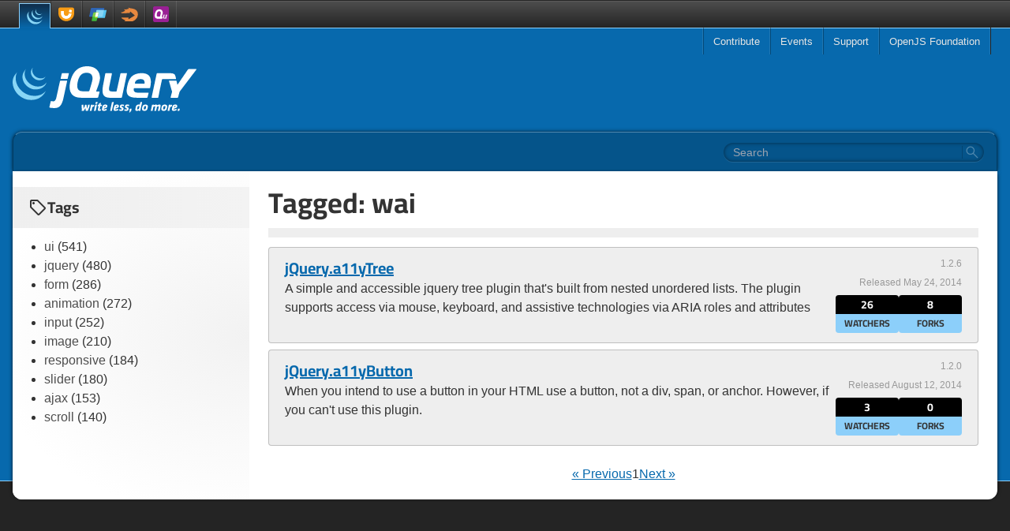

--- FILE ---
content_type: text/css
request_url: https://plugins.jquery.com/style.css?v=1727482701474
body_size: 6286
content:
code[class*=language-],pre[class*=language-]{color:#000;background:0 0;text-shadow:0 1px #fff;font-family:Consolas,Monaco,Andale Mono,Ubuntu Mono,monospace;font-size:1em;text-align:left;white-space:pre;word-spacing:normal;word-break:normal;word-wrap:normal;line-height:1.5;-moz-tab-size:4;-o-tab-size:4;tab-size:4;-webkit-hyphens:none;hyphens:none}code[class*=language-] ::-moz-selection,code[class*=language-]::-moz-selection,pre[class*=language-] ::-moz-selection,pre[class*=language-]::-moz-selection{text-shadow:none;background:#b3d4fc}code[class*=language-] ::selection,code[class*=language-]::selection,pre[class*=language-] ::selection,pre[class*=language-]::selection{text-shadow:none;background:#b3d4fc}@media print{code[class*=language-],pre[class*=language-]{text-shadow:none}}pre[class*=language-]{padding:1em;margin:.5em 0;overflow:auto}:not(pre)>code[class*=language-],pre[class*=language-]{background:#f5f2f0}:not(pre)>code[class*=language-]{padding:.1em;border-radius:.3em;white-space:normal}.token.cdata,.token.comment,.token.doctype,.token.prolog{color:#708090}.token.punctuation{color:#999}.token.namespace{opacity:.7}.token.boolean,.token.constant,.token.deleted,.token.number,.token.property,.token.symbol,.token.tag{color:#905}.token.attr-name,.token.builtin,.token.char,.token.inserted,.token.selector,.token.string{color:#690}.language-css .token.string,.style .token.string,.token.entity,.token.operator,.token.url{color:#9a6e3a;background:hsla(0,0%,100%,.5)}.token.atrule,.token.attr-value,.token.keyword{color:#07a}.token.class-name,.token.function{color:#dd4a68}.token.important,.token.regex,.token.variable{color:#e90}.token.bold,.token.important{font-weight:700}.token.italic{font-style:italic}.token.entity{cursor:help}.pagefind-ui__form{position:relative;width:100%}.pagefind-ui__form:after{content:"";position:absolute;right:.25rem;top:50%;display:flex;justify-content:center;align-items:center;width:24px;background:url(/img/search.svg) no-repeat 2px;height:16px;border-left:1px solid rgba(0,0,0,.6);transform:translateY(-50%);opacity:.3}.pagefind-ui__search-input{width:100%;height:24px;box-shadow:inset 0 0 5px rgba(0,0,0,.5),0 1px 0 hsla(0,0%,100%,.1);border-radius:1.5rem;background-color:transparent;padding:0 .75rem;font-size:.875rem;line-height:1.25rem;color:#fff}.pagefind-ui__search-clear{position:absolute;top:0;bottom:0;right:calc(24px + .5rem);display:block;width:24px;padding-left:24px;overflow:hidden;background-color:transparent}.pagefind-ui__search-clear:active,.pagefind-ui__search-clear:hover{background-color:rgba(0,0,0,.2)}.pagefind-ui__search-clear:after{content:"×";position:absolute;inset:0;text-align:center;font-size:1.5rem;line-height:21px;color:hsla(0,0%,100%,.3)}.pagefind-ui__hidden,.pagefind-ui__suppressed{display:none}.pagefind-ui__drawer{position:absolute;left:0;right:0;top:calc(100% + 2px);height:350px;overflow-wrap:break-word;background-color:#fff;padding:.75rem;font-size:.875rem;line-height:1.25rem;border:1px solid #5b5959;border-top:none;overflow-y:auto;border-radius:.25rem .25rem 1rem 1rem;box-shadow:0 2px 4px rgba(0,0,0,.2);z-index:10}.pagefind-ui__results-area{width:100%}.pagefind-ui__results{padding-left:1rem;list-style-type:decimal}.pagefind-ui__result{display:list-item;margin-bottom:.75rem;vertical-align:top}.pagefind-ui__result p{margin:.5rem 0 1rem}.pagefind-ui__result-link{color:#5b5959;text-decoration:none;font-weight:700}.pagefind-ui__result-link:active,.pagefind-ui__result-link:hover{text-decoration:underline}.pagefind-ui__result-thumb{display:flex;flex-direction:column}.pagefind-ui__result-thumb .pagefind-ui__result-image{max-width:150px}.pagefind-ui__message{font-size:1rem;line-height:1.5rem;font-weight:700;text-transform:uppercase}.pagefind-ui__button[type=button]{display:block;background-color:#0f67a1;margin-top:1.5rem;width:100%;border-radius:.5rem;padding:.5rem}.pagefind-ui__button:hover{background-color:#0e3a58}@media (min-width:1024px){.pagefind-ui__form{width:330px}.pagefind-ui__drawer{height:500px;left:-200px;padding:1rem}}*,:after,:before{--tw-border-spacing-x:0;--tw-border-spacing-y:0;--tw-translate-x:0;--tw-translate-y:0;--tw-rotate:0;--tw-skew-x:0;--tw-skew-y:0;--tw-scale-x:1;--tw-scale-y:1;--tw-pan-x: ;--tw-pan-y: ;--tw-pinch-zoom: ;--tw-scroll-snap-strictness:proximity;--tw-gradient-from-position: ;--tw-gradient-via-position: ;--tw-gradient-to-position: ;--tw-ordinal: ;--tw-slashed-zero: ;--tw-numeric-figure: ;--tw-numeric-spacing: ;--tw-numeric-fraction: ;--tw-ring-inset: ;--tw-ring-offset-width:0px;--tw-ring-offset-color:#fff;--tw-ring-color:rgba(59,130,246,.5);--tw-ring-offset-shadow:0 0 #0000;--tw-ring-shadow:0 0 #0000;--tw-shadow:0 0 #0000;--tw-shadow-colored:0 0 #0000;--tw-blur: ;--tw-brightness: ;--tw-contrast: ;--tw-grayscale: ;--tw-hue-rotate: ;--tw-invert: ;--tw-saturate: ;--tw-sepia: ;--tw-drop-shadow: ;--tw-backdrop-blur: ;--tw-backdrop-brightness: ;--tw-backdrop-contrast: ;--tw-backdrop-grayscale: ;--tw-backdrop-hue-rotate: ;--tw-backdrop-invert: ;--tw-backdrop-opacity: ;--tw-backdrop-saturate: ;--tw-backdrop-sepia: ;--tw-contain-size: ;--tw-contain-layout: ;--tw-contain-paint: ;--tw-contain-style: }::backdrop{--tw-border-spacing-x:0;--tw-border-spacing-y:0;--tw-translate-x:0;--tw-translate-y:0;--tw-rotate:0;--tw-skew-x:0;--tw-skew-y:0;--tw-scale-x:1;--tw-scale-y:1;--tw-pan-x: ;--tw-pan-y: ;--tw-pinch-zoom: ;--tw-scroll-snap-strictness:proximity;--tw-gradient-from-position: ;--tw-gradient-via-position: ;--tw-gradient-to-position: ;--tw-ordinal: ;--tw-slashed-zero: ;--tw-numeric-figure: ;--tw-numeric-spacing: ;--tw-numeric-fraction: ;--tw-ring-inset: ;--tw-ring-offset-width:0px;--tw-ring-offset-color:#fff;--tw-ring-color:rgba(59,130,246,.5);--tw-ring-offset-shadow:0 0 #0000;--tw-ring-shadow:0 0 #0000;--tw-shadow:0 0 #0000;--tw-shadow-colored:0 0 #0000;--tw-blur: ;--tw-brightness: ;--tw-contrast: ;--tw-grayscale: ;--tw-hue-rotate: ;--tw-invert: ;--tw-saturate: ;--tw-sepia: ;--tw-drop-shadow: ;--tw-backdrop-blur: ;--tw-backdrop-brightness: ;--tw-backdrop-contrast: ;--tw-backdrop-grayscale: ;--tw-backdrop-hue-rotate: ;--tw-backdrop-invert: ;--tw-backdrop-opacity: ;--tw-backdrop-saturate: ;--tw-backdrop-sepia: ;--tw-contain-size: ;--tw-contain-layout: ;--tw-contain-paint: ;--tw-contain-style: }
/*! tailwindcss v3.4.13 | MIT License | https://tailwindcss.com*/*,:after,:before{box-sizing:border-box;border:0 solid #e5e7eb}:after,:before{--tw-content:""}:host,html{line-height:1.5;-webkit-text-size-adjust:100%;-moz-tab-size:4;-o-tab-size:4;tab-size:4;font-family:Helvetica Neue,Helvetica,ui-sans-serif,system-ui,sans-serif,Apple Color Emoji,Segoe UI Emoji,Segoe UI Symbol,Noto Color Emoji;font-feature-settings:normal;font-variation-settings:normal;-webkit-tap-highlight-color:transparent}body{margin:0;line-height:inherit}hr{height:0;color:inherit;border-top-width:1px}abbr:where([title]){-webkit-text-decoration:underline dotted;text-decoration:underline dotted}h1,h2,h3,h4,h5,h6{font-size:inherit;font-weight:inherit}a{color:inherit;text-decoration:inherit}b,strong{font-weight:bolder}code,kbd,pre,samp{font-family:ui-monospace,SFMono-Regular,Menlo,Monaco,Consolas,Liberation Mono,Courier New,monospace;font-feature-settings:normal;font-variation-settings:normal;font-size:1em}small{font-size:80%}sub,sup{font-size:75%;line-height:0;position:relative;vertical-align:baseline}sub{bottom:-.25em}sup{top:-.5em}table{text-indent:0;border-color:inherit;border-collapse:collapse}button,input,optgroup,select,textarea{font-family:inherit;font-feature-settings:inherit;font-variation-settings:inherit;font-size:100%;font-weight:inherit;line-height:inherit;letter-spacing:inherit;color:inherit;margin:0;padding:0}button,select{text-transform:none}button,input:where([type=button]),input:where([type=reset]),input:where([type=submit]){-webkit-appearance:button;background-color:transparent;background-image:none}:-moz-focusring{outline:auto}:-moz-ui-invalid{box-shadow:none}progress{vertical-align:baseline}::-webkit-inner-spin-button,::-webkit-outer-spin-button{height:auto}[type=search]{-webkit-appearance:textfield;outline-offset:-2px}::-webkit-search-decoration{-webkit-appearance:none}::-webkit-file-upload-button{-webkit-appearance:button;font:inherit}summary{display:list-item}blockquote,dd,dl,figure,h1,h2,h3,h4,h5,h6,hr,p,pre{margin:0}fieldset{margin:0}fieldset,legend{padding:0}menu,ol,ul{list-style:none;margin:0;padding:0}dialog{padding:0}textarea{resize:vertical}input::-moz-placeholder,textarea::-moz-placeholder{opacity:1;color:#9ca3af}input::placeholder,textarea::placeholder{opacity:1;color:#9ca3af}[role=button],button{cursor:pointer}:disabled{cursor:default}audio,canvas,embed,iframe,img,object,svg,video{display:block;vertical-align:middle}img,video{max-width:100%;height:auto}[hidden]{display:none}body{--tw-text-opacity:1;color:rgb(51 51 51/var(--tw-text-opacity))}h1,h2,h3,h4,h5,h6{font-family:Cairo,Arial-Adjusted,Helvetica,ui-sans-serif,system-ui,sans-serif,Apple Color Emoji,Segoe UI Emoji,Segoe UI Symbol,Noto Color Emoji;font-weight:700}h1{font-size:1.5rem;line-height:2rem}@media (min-width:1024px){h1{font-size:2.25rem;line-height:2.5rem}}h2{font-size:1.5rem;line-height:2rem}h3{font-size:1.25rem}h3,h4{line-height:1.75rem}h4{font-size:1.125rem}h5{font-size:1rem;line-height:1.5rem}h6{font-size:.875rem;line-height:1.25rem}a[href]:not([class*=link]):not([class*=btn]){--tw-text-opacity:1;color:rgb(7 105 173/var(--tw-text-opacity))}a[href]:not([class*=link]):not([class*=btn]):visited{color:#0f67a1}a[href]:not([class*=link]):not([class*=btn]):hover{--tw-text-opacity:1;color:rgb(14 58 88/var(--tw-text-opacity))}a[href]:not([class*=link]):not([class*=btn]):active{--tw-text-opacity:1;color:rgb(22 149 233/var(--tw-text-opacity))}a[href]:not([class*=link]):not([class*=btn]){text-decoration-line:underline}a[href]:not([class*=link]):not([class*=btn]):active,a[href]:not([class*=link]):not([class*=btn]):hover{text-decoration-line:none}hr{margin-top:.75rem;margin-bottom:.75rem;height:.75rem;border-style:none;--tw-bg-opacity:1;background-color:rgb(238 238 238/var(--tw-bg-opacity))}svg{flex-shrink:0}a svg,h1 svg,h2 svg,h3 svg,h4 svg,h5 svg,h6 svg{display:inline-block;fill:currentColor}.container{width:100%}@media (min-width:640px){.container{max-width:640px}}@media (min-width:768px){.container{max-width:768px}}@media (min-width:1024px){.container{max-width:1024px}}@media (min-width:1280px){.container{max-width:1280px}}@media (min-width:1536px){.container{max-width:1536px}}.link-white{display:flex;flex-direction:row;align-items:center;gap:.5rem;font-family:Cairo,Arial-Adjusted,Helvetica,ui-sans-serif,system-ui,sans-serif,Apple Color Emoji,Segoe UI Emoji,Segoe UI Symbol,Noto Color Emoji;font-size:1.125rem;line-height:1.75rem;--tw-text-opacity:1;color:rgb(255 255 255/var(--tw-text-opacity))}.link-white:hover{text-decoration-line:underline}.link-white svg{height:24px;width:24px;fill:#8ccffa}.link-nav{display:flex;height:34px;align-items:center;justify-content:flex-start;border-bottom-width:1px;border-bottom-color:rgb(0,0,0,.2);padding-left:.75rem;padding-right:.75rem;font-size:13px;--tw-text-opacity:1;color:rgb(230 230 230/var(--tw-text-opacity));--tw-drop-shadow:drop-shadow(0 1px 1px rgba(0,0,0,.05));filter:var(--tw-blur) var(--tw-brightness) var(--tw-contrast) var(--tw-grayscale) var(--tw-hue-rotate) var(--tw-invert) var(--tw-saturate) var(--tw-sepia) var(--tw-drop-shadow);white-space:nowrap;text-decoration-line:none}@media (min-width:1024px){.link-nav{border-left-width:1px;border-right-width:1px;border-bottom-width:0;border-left-color:rgba(0,0,0,.3);border-right-color:hsla(0,0%,100%,.1)}}.link-nav:hover{--tw-bg-opacity:1;background-color:rgb(36 36 36/var(--tw-bg-opacity))}.link-nav:active{background-image:linear-gradient(to bottom,var(--tw-gradient-stops));--tw-gradient-from:rgba(0,0,0,.1) var(--tw-gradient-from-position);--tw-gradient-to:transparent var(--tw-gradient-to-position);--tw-gradient-stops:var(--tw-gradient-from),var(--tw-gradient-to);--tw-gradient-to:hsla(0,0%,100%,.1) var(--tw-gradient-to-position)}.link-nav.link-nav-mobile{width:40px;justify-content:center;border-left-width:1px;border-right-width:1px;border-bottom-width:0;border-left-color:rgba(0,0,0,.3);border-right-color:hsla(0,0%,100%,.1);padding-left:0;padding-right:0}.link-footer{display:flex;flex-direction:row;align-items:center;gap:.5rem;--tw-text-opacity:1;color:rgb(170 170 170/var(--tw-text-opacity));transition-property:color;transition-timing-function:cubic-bezier(.4,0,.2,1);transition-duration:.15s}.link-footer:hover{--tw-text-opacity:1;color:rgb(230 230 230/var(--tw-text-opacity))}.link-footer svg{fill:#aaa;transition-property:fill;transition-timing-function:cubic-bezier(.4,0,.2,1);transition-duration:.15s}.link-footer:hover svg{fill:#e6e6e6}.link-sidebar{--tw-text-opacity:1;color:rgb(77 77 77/var(--tw-text-opacity));text-decoration-line:none}.link-sidebar:hover{text-decoration-line:underline}.btn,.pagefind-ui__button{cursor:pointer;font-size:.875rem;line-height:1.25rem;--tw-text-opacity:1;color:rgb(255 255 255/var(--tw-text-opacity))}.btn:active,.pagefind-ui__button:active{--tw-shadow:inset 0 0 0.5rem 1px rgba(0,0,0,.7);--tw-shadow-colored:inset 0 0 0.5rem 1px var(--tw-shadow-color);box-shadow:var(--tw-ring-offset-shadow,0 0 #0000),var(--tw-ring-shadow,0 0 #0000),var(--tw-shadow)}.btn-tag{display:flex;flex-direction:row;align-items:center;gap:.25rem;border-radius:.25rem;padding:2px .5rem;--tw-bg-opacity:1;background-color:rgb(48 94 145/var(--tw-bg-opacity))}.btn-tag:hover{--tw-bg-opacity:1;background-color:rgb(61 118 184/var(--tw-bg-opacity))}.dropdown{position:relative}.dropdown:hover{--tw-bg-opacity:1;background-color:rgb(36 36 36/var(--tw-bg-opacity))}.dropdown ul{padding-left:1rem}@media (min-width:1024px){.dropdown ul{position:absolute;left:0;top:100%;display:none;--tw-bg-opacity:1;background-color:rgb(36 36 36/var(--tw-bg-opacity));padding:0}.dropdown:hover ul{display:block}}.dropdown ul .link-nav{justify-content:flex-start}.dropdown ul .link-nav:hover{--tw-bg-opacity:1;background-color:rgb(25 25 25/var(--tw-bg-opacity))}.sr-only{position:absolute;width:1px;height:1px;padding:0;margin:-1px;overflow:hidden;clip:rect(0,0,0,0);white-space:nowrap;border-width:0}.static{position:static}.fixed{position:fixed}.relative{position:relative}.inset-x-0{left:0;right:0}.bottom-0{bottom:0}.top-\[34px\]{top:34px}.z-50{z-index:50}.-mx-5{margin-left:-1.25rem;margin-right:-1.25rem}.-mb-4{margin-bottom:-1rem}.-mt-6{margin-top:-1.5rem}.mb-0{margin-bottom:0}.mb-2{margin-bottom:.5rem}.mb-3{margin-bottom:.75rem}.mb-5{margin-bottom:1.25rem}.mb-6{margin-bottom:1.5rem}.mb-\[-1px\]{margin-bottom:-1px}.ml-5{margin-left:1.25rem}.mt-2{margin-top:.5rem}.mt-4{margin-top:1rem}.mt-8{margin-top:2rem}.inline-block{display:inline-block}.inline{display:inline}.flex{display:flex}.table{display:table}.grid{display:grid}.hidden{display:none}.h-\[14px\]{height:14px}.h-\[32px\]{height:32px}.h-full{height:100%}.min-h-\[200px\]{min-height:200px}.w-\[18px\]{width:18px}.w-\[80px\]{width:80px}.w-full{width:100%}.max-w-screen-xl{max-width:1280px}.shrink-0{flex-shrink:0}.grow{flex-grow:1}.translate-x-full{--tw-translate-x:100%;transform:translate(var(--tw-translate-x),var(--tw-translate-y)) rotate(var(--tw-rotate)) skewX(var(--tw-skew-x)) skewY(var(--tw-skew-y)) scaleX(var(--tw-scale-x)) scaleY(var(--tw-scale-y))}.cursor-pointer{cursor:pointer}.list-disc{list-style-type:disc}.grid-cols-2{grid-template-columns:repeat(2,minmax(0,1fr))}.flex-row{flex-direction:row}.flex-col{flex-direction:column}.flex-wrap{flex-wrap:wrap}.items-end{align-items:flex-end}.items-center{align-items:center}.justify-center{justify-content:center}.justify-between{justify-content:space-between}.gap-1{gap:.25rem}.gap-2{gap:.5rem}.gap-3{gap:.75rem}.gap-4{gap:1rem}.gap-5{gap:1.25rem}.gap-8{gap:2rem}.self-center{align-self:center}.overflow-hidden{overflow:hidden}.overflow-y-auto{overflow-y:auto}.rounded{border-radius:.25rem}.rounded-lg{border-radius:.5rem}.rounded-xl{border-radius:.75rem}.rounded-b{border-bottom-right-radius:.25rem;border-bottom-left-radius:.25rem}.rounded-t{border-top-left-radius:.25rem;border-top-right-radius:.25rem}.border{border-width:1px}.border-b{border-bottom-width:1px}.border-b-0{border-bottom-width:0}.border-l{border-left-width:1px}.border-t{border-top-width:1px}.border-\[\#e1b68c\]{--tw-border-opacity:1;border-color:rgb(225 182 140/var(--tw-border-opacity))}.border-black{--tw-border-opacity:1;border-color:rgb(0 0 0/var(--tw-border-opacity))}.border-border{border-color:rgb(0,0,0,.2)}.border-gray-light{--tw-border-opacity:1;border-color:rgb(102 102 102/var(--tw-border-opacity))}.\!border-x-blue-light{--tw-border-opacity:1!important;border-left-color:rgb(140 207 250/var(--tw-border-opacity))!important;border-right-color:rgb(140 207 250/var(--tw-border-opacity))!important}.border-b-blue-light{--tw-border-opacity:1;border-bottom-color:rgb(140 207 250/var(--tw-border-opacity))}.border-l-white-dark{--tw-border-opacity:1;border-left-color:rgb(242 242 242/var(--tw-border-opacity))}.border-t-blue-light{--tw-border-opacity:1;border-top-color:rgb(140 207 250/var(--tw-border-opacity))}.border-t-gray-dark{--tw-border-opacity:1;border-top-color:rgb(36 36 36/var(--tw-border-opacity))}.bg-\[\#202020\]{--tw-bg-opacity:1;background-color:rgb(32 32 32/var(--tw-bg-opacity))}.bg-\[\#d18f4f\]{--tw-bg-opacity:1;background-color:rgb(209 143 79/var(--tw-bg-opacity))}.bg-background{--tw-bg-opacity:1;background-color:rgb(7 105 173/var(--tw-bg-opacity))}.bg-black{--tw-bg-opacity:1;background-color:rgb(0 0 0/var(--tw-bg-opacity))}.bg-blue-light{--tw-bg-opacity:1;background-color:rgb(140 207 250/var(--tw-bg-opacity))}.bg-gray-dark{--tw-bg-opacity:1;background-color:rgb(36 36 36/var(--tw-bg-opacity))}.bg-gray-lightest{--tw-bg-opacity:1;background-color:rgb(238 238 238/var(--tw-bg-opacity))}.bg-warning{--tw-bg-opacity:1;background-color:rgb(255 255 170/var(--tw-bg-opacity))}.bg-white{--tw-bg-opacity:1;background-color:rgb(255 255 255/var(--tw-bg-opacity))}.bg-\[radial-gradient\(ellipse_at_right\2c \#f2f2f2\2c \#ffffff_80\%\)\]{background-image:radial-gradient(ellipse at right,#f2f2f2,#fff 80%)}.bg-dark-tiles{background-image:url(/img/dark-grey-tile.png)}.bg-gradient-to-b{background-image:linear-gradient(to bottom,var(--tw-gradient-stops))}.bg-gradient-to-r{background-image:linear-gradient(to right,var(--tw-gradient-stops))}.bg-sidebar-gradient{background-image:radial-gradient(ellipse at left,#f2f2f2,#fff 80%)}.bg-sidebar-header-gradient{background-image:linear-gradient(90deg,#efefef,#f3f3f3)}.from-\[\#102d49\]{--tw-gradient-from:#102d49 var(--tw-gradient-from-position);--tw-gradient-to:rgba(16,45,73,0) var(--tw-gradient-to-position);--tw-gradient-stops:var(--tw-gradient-from),var(--tw-gradient-to)}.from-\[\#5c5a5a\]{--tw-gradient-from:#5c5a5a var(--tw-gradient-from-position);--tw-gradient-to:rgba(92,90,90,0) var(--tw-gradient-to-position);--tw-gradient-stops:var(--tw-gradient-from),var(--tw-gradient-to)}.from-\[\#efefef\]{--tw-gradient-from:#efefef var(--tw-gradient-from-position);--tw-gradient-to:hsla(0,0%,94%,0) var(--tw-gradient-to-position);--tw-gradient-stops:var(--tw-gradient-from),var(--tw-gradient-to)}.from-\[1px\]{--tw-gradient-from-position:1px}.via-\[\#4d4d4d\]{--tw-gradient-to:rgba(77,77,77,0) var(--tw-gradient-to-position);--tw-gradient-stops:var(--tw-gradient-from),#4d4d4d var(--tw-gradient-via-position),var(--tw-gradient-to)}.via-\[1px\]{--tw-gradient-via-position:1px}.to-\[\#f3f3f3\]{--tw-gradient-to:#f3f3f3 var(--tw-gradient-to-position)}.to-background{--tw-gradient-to:#0769ad var(--tw-gradient-to-position)}.to-gray-dark{--tw-gradient-to:#242424 var(--tw-gradient-to-position)}.p-1{padding:.25rem}.p-2{padding:.5rem}.p-4{padding:1rem}.p-8{padding:2rem}.px-2{padding-left:.5rem;padding-right:.5rem}.px-4{padding-left:1rem;padding-right:1rem}.px-5{padding-left:1.25rem;padding-right:1.25rem}.px-6{padding-left:1.5rem;padding-right:1.5rem}.py-1{padding-top:.25rem;padding-bottom:.25rem}.py-2{padding-top:.5rem;padding-bottom:.5rem}.py-3{padding-top:.75rem;padding-bottom:.75rem}.py-4{padding-top:1rem;padding-bottom:1rem}.py-5{padding-top:1.25rem;padding-bottom:1.25rem}.py-\[2px\]{padding-top:2px;padding-bottom:2px}.pb-4{padding-bottom:1rem}.pl-4{padding-left:1rem}.pl-5{padding-left:1.25rem}.pt-12{padding-top:3rem}.pt-px{padding-top:1px}.text-center{text-align:center}.align-middle{vertical-align:middle}.font-title{font-family:Cairo,Arial-Adjusted,Helvetica,ui-sans-serif,system-ui,sans-serif,Apple Color Emoji,Segoe UI Emoji,Segoe UI Symbol,Noto Color Emoji}.text-2xl{font-size:1.5rem;line-height:2rem}.text-4xl{font-size:2.25rem;line-height:2.5rem}.text-lg{font-size:1.125rem;line-height:1.75rem}.text-sm{font-size:.875rem;line-height:1.25rem}.text-xl{font-size:1.25rem;line-height:1.75rem}.text-xs{font-size:.75rem;line-height:1rem}.font-bold{font-weight:700}.font-extrabold{font-weight:800}.uppercase{text-transform:uppercase}.italic{font-style:italic}.leading-tight{line-height:1.25}.tracking-tighter{letter-spacing:-.05em}.text-footer-text{--tw-text-opacity:1;color:rgb(170 170 170/var(--tw-text-opacity))}.text-gray-light{--tw-text-opacity:1;color:rgb(102 102 102/var(--tw-text-opacity))}.text-gray-lighter{--tw-text-opacity:1;color:rgb(153 153 153/var(--tw-text-opacity))}.text-list{--tw-text-opacity:1;color:rgb(77 77 77/var(--tw-text-opacity))}.text-white{--tw-text-opacity:1;color:rgb(255 255 255/var(--tw-text-opacity))}.underline{text-decoration-line:underline}.opacity-0{opacity:0}.opacity-50{opacity:.5}.shadow-\[-3px_0_5px_-3px_rgb\(0\2c 0\2c 0\2c 0\.8\)\2c 3px_0_5px_-3px_rgb\(0\2c 0\2c 0\2c 0\.8\)\]{--tw-shadow:-3px 0 5px -3px rgb(0,0,0,0.8),3px 0 5px -3px rgb(0,0,0,0.8);--tw-shadow-colored:-3px 0 5px -3px var(--tw-shadow-color),3px 0 5px -3px var(--tw-shadow-color);box-shadow:var(--tw-ring-offset-shadow,0 0 #0000),var(--tw-ring-shadow,0 0 #0000),var(--tw-shadow)}.shadow-\[0_0_5px_rgba\(0\2c 0\2c 0\2c 0\.5\)\]{--tw-shadow:0 0 5px rgba(0,0,0,.5);--tw-shadow-colored:0 0 5px var(--tw-shadow-color);box-shadow:var(--tw-ring-offset-shadow,0 0 #0000),var(--tw-ring-shadow,0 0 #0000),var(--tw-shadow)}.transition-\[opacity\2c transform\]{transition-property:opacity,transform;transition-timing-function:cubic-bezier(.4,0,.2,1);transition-duration:.15s}@font-face{font-display:swap;font-family:Cairo;font-style:normal;font-weight:700;src:local("Cairo Bold"),local("Cairo-Bold"),url(/fonts/cairo-v28-latin-700.woff2) format("woff2")}@font-face{font-family:Adjusted Arial Fallback;src:local(Arial);size-adjust:55%;ascent-override:normal;descent-override:normal;line-gap-override:88%}.hamburger-line{width:100%;height:2px;background-color:#fff;transition:opacity .2s ease-in-out,transform .2s ease-in-out}.hamburger-toggle:checked+.hamburger-lines span:first-of-type{transform:rotate(45deg) translate(4px,4.5px) scaleX(1.2)}.hamburger-toggle:checked+.hamburger-lines span:nth-of-type(2){transform:rotate(135deg) scaleX(1.2)}.hamburger-toggle:checked+.hamburger-lines span:last-of-type{transform:translateY(-8px) scale(0);opacity:0}pre:not([class*=language-]){margin:.5em 0;-moz-tab-size:2;-o-tab-size:2;tab-size:2;-webkit-hyphens:none;hyphens:none;direction:ltr;white-space:pre;word-spacing:normal;word-break:normal;width:100%;padding:.25em;font-size:.6875rem;border-radius:4px;overflow-x:auto;background:#fff;color:#333;border:1px solid #000;text-align:left}code{color:#600;border:1px solid #e6e6e6;border-radius:.25em;padding:0 .3em;background:#fafafa;word-break:break-all}pre[class*=language-] code{color:unset;border:none;border-radius:0;padding:0;background:none;word-break:normal}main p{margin-bottom:.5rem}.list-custom-bullet{list-style-image:url(/img/bullet.png)}.odd\:bg-white-dark:nth-child(odd){--tw-bg-opacity:1;background-color:rgb(242 242 242/var(--tw-bg-opacity))}.hover\:bg-\[\#cc8540\]:hover{--tw-bg-opacity:1;background-color:rgb(204 133 64/var(--tw-bg-opacity))}.hover\:bg-white-dark:hover{--tw-bg-opacity:1;background-color:rgb(242 242 242/var(--tw-bg-opacity))}.hover\:underline:hover{text-decoration-line:underline}.hover\:no-underline:hover{text-decoration-line:none}.peer\/menu:checked~.peer-checked\/menu\:transform-none{transform:none}.peer\/menu:checked~.peer-checked\/menu\:opacity-100{opacity:1}@media (min-width:1024px){.lg\:relative{position:relative}.lg\:inset-auto{inset:auto}.lg\:mt-0{margin-top:0}.lg\:block{display:block}.lg\:flex{display:flex}.lg\:hidden{display:none}.lg\:h-\[50px\]{height:50px}.lg\:w-\[300px\]{width:300px}.lg\:max-w-\[330px\]{max-width:330px}.lg\:transform-none{transform:none}.lg\:grid-cols-3{grid-template-columns:repeat(3,minmax(0,1fr))}.lg\:flex-row{flex-direction:row}.lg\:flex-row-reverse{flex-direction:row-reverse}.lg\:items-end{align-items:flex-end}.lg\:items-center{align-items:center}.lg\:justify-end{justify-content:flex-end}.lg\:self-start{align-self:flex-start}.lg\:overflow-visible{overflow:visible}.lg\:rounded-t-none{border-top-left-radius:0;border-top-right-radius:0}.lg\:rounded-t-xl{border-top-left-radius:.75rem;border-top-right-radius:.75rem}.lg\:border-x{border-left-width:1px;border-right-width:1px}.lg\:border-l{border-left-width:1px}.lg\:border-r{border-right-width:1px}.lg\:border-t{border-top-width:1px}.lg\:border-x-black\/30{border-left-color:rgba(0,0,0,.3);border-right-color:rgba(0,0,0,.3)}.lg\:border-l-white\/10{border-left-color:hsla(0,0%,100%,.1)}.lg\:border-r-gray-dark{--tw-border-opacity:1;border-right-color:rgb(36 36 36/var(--tw-border-opacity))}.lg\:border-t-white\/30{border-top-color:hsla(0,0%,100%,.3)}.lg\:bg-black\/20{background-color:rgba(0,0,0,.2)}.lg\:bg-transparent{background-color:transparent}.lg\:p-0{padding:0}.lg\:px-4{padding-left:1rem;padding-right:1rem}.lg\:py-12{padding-top:3rem;padding-bottom:3rem}.lg\:pl-5{padding-left:1.25rem}.lg\:text-right{text-align:right}.lg\:text-4xl{font-size:2.25rem;line-height:2.5rem}.lg\:text-6xl{font-size:3.75rem;line-height:1}.lg\:opacity-100{opacity:1}.lg\:shadow-\[0_0_5px_rgba\(0\2c 0\2c 0\2c 0\.7\)\]{--tw-shadow:0 0 5px rgba(0,0,0,.7);--tw-shadow-colored:0 0 5px var(--tw-shadow-color);box-shadow:var(--tw-ring-offset-shadow,0 0 #0000),var(--tw-ring-shadow,0 0 #0000),var(--tw-shadow)}}

--- FILE ---
content_type: image/svg+xml
request_url: https://plugins.jquery.com/img/logo-white.svg
body_size: 20846
content:
<?xml version="1.0" encoding="UTF-8" standalone="no"?>
<!-- Created with Inkscape (http://www.inkscape.org/) -->

<svg
   version="1.1"
   id="svg2"
   width="371.14667"
   height="94.333336"
   viewBox="0 0 371.14667 94.333336"
   sodipodi:docname="jQuery-Logo_On_Dark.eps"
   xmlns:inkscape="http://www.inkscape.org/namespaces/inkscape"
   xmlns:sodipodi="http://sodipodi.sourceforge.net/DTD/sodipodi-0.dtd"
   xmlns="http://www.w3.org/2000/svg"
   xmlns:svg="http://www.w3.org/2000/svg">
  <defs
     id="defs6" />
  <sodipodi:namedview
     id="namedview4"
     pagecolor="#ffffff"
     bordercolor="#000000"
     borderopacity="0.25"
     inkscape:showpageshadow="2"
     inkscape:pageopacity="0.0"
     inkscape:pagecheckerboard="0"
     inkscape:deskcolor="#d1d1d1" />
  <g
     id="g8"
     inkscape:groupmode="layer"
     inkscape:label="ink_ext_XXXXXX"
     transform="matrix(1.3333333,0,0,-1.3333333,0,94.333333)">
    <g
       id="g10"
       transform="scale(0.1)">
      <path
         d="m 1072.12,77.6367 c -0.21,-6.1172 -0.63,-12.4258 -1.43,-19.125 l 24.9,45.1363 -2.74,14.719 25,3.824 9.09,-62.5347 11.5,39.207 c 0.91,3.8277 1.38,6.6877 1.49,9.5587 0.09,2.871 -0.18,5.93 -1.18,10.137 l 26.18,4.972 c 0.95,-5.351 1.56,-9.945 1.4,-14.722 -0.23,-6.313 -1.81,-13.1957 -6.19,-23.5199 l -21.08,-56.6094 h -31.17 l -6.56,42.2617 -24.41,-42.2617 h -30.22 c 1.19,39.3945 -0.24,64.0625 -2.97,89.8793 l 25.95,4.015 c 1.98,-14.344 3.01,-28.6834 2.44,-44.9373"
         style="fill:#ffffff;fill-opacity:1;fill-rule:nonzero;stroke:none"
         id="path12" />
      <path
         d="m 1234.43,99.2422 c -12.08,-6.5 -16.56,-8.9883 -27.5,-15.6797 l -11.67,-54.8828 h -26.95 l 19.03,90.8363 23.85,4.015 -1.02,-12.617 c 9.18,5.352 16.58,9.18 24.73,12.617 l -0.47,-24.2888"
         style="fill:#ffffff;fill-opacity:1;fill-rule:nonzero;stroke:none"
         id="path14" />
      <path
         d="m 1259.14,160.824 27.86,3.821 -6.17,-28.684 -27.67,-3.828 z m -8.71,-41.117 27.87,3.824 -20.14,-94.8513 h -26.95 l 19.22,91.0273"
         style="fill:#ffffff;fill-opacity:1;fill-rule:nonzero;stroke:none"
         id="path16" />
      <path
         d="m 1327.94,100.199 -9.84,-46.4646 c -0.22,-0.9571 -0.45,-1.9141 -0.47,-2.4883 -0.04,-1.3398 0.7,-1.9141 2.62,-1.9141 4.59,0 9.8,1.9141 14.66,3.8282 l 4.69,-18.7422 c -7.79,-4.2032 -19,-7.6524 -29.9,-7.6524 -13.57,0 -20.61,6.5039 -20.22,17.5938 0.04,1.3437 0.29,2.6797 0.52,4.0195 l 10.99,51.8201 h -13.76 l 4.57,21.606 h 13.77 l 4.6,22.379 27.85,3.824 -5.5,-26.203 h 22.18 l -6.11,-21.606 h -20.65"
         style="fill:#ffffff;fill-opacity:1;fill-rule:nonzero;stroke:none"
         id="path18" />
      <path
         d="m 1409.11,97.5234 c 0.11,3.2536 -2.68,5.3596 -7.65,5.3596 -9.76,0 -12.82,-5.5471 -14.42,-13.1994 l -1.37,-6.5039 c 4.63,1.1523 6.74,1.5312 12.34,3.2539 7.35,2.1055 10.9,5.543 11.1,11.0898 z m -49.07,-8.9843 c 4.56,21.4179 14.61,35.1799 44.06,35.1799 17.58,0 30.7,-7.645 30.15,-23.328 -0.63,-18.1683 -10.29,-26.5824 -33.47,-33.4613 -11.41,-3.4453 -11.6,-3.4453 -19.7,-5.5469 l -1.38,-6.5 c -0.69,-3.4492 -0.42,-6.5039 4.55,-6.5039 9.76,0 24.08,4.7813 36.89,10.3203 l 4.49,-19.1133 c -11.53,-7.0781 -29.51,-12.8203 -45.95,-12.8203 -19.31,0 -27.24,8.4141 -26.69,24.2891 0.12,3.4414 0.65,7.2656 1.55,11.2851 l 5.5,26.1993"
         style="fill:#ffffff;fill-opacity:1;fill-rule:nonzero;stroke:none"
         id="path20" />
      <path
         d="m 1503.81,159.867 27.86,3.821 -28.42,-135.0083 h -26.96 l 27.52,131.1873"
         style="fill:#ffffff;fill-opacity:1;fill-rule:nonzero;stroke:none"
         id="path22" />
      <path
         d="m 1584.22,97.5234 c 0.12,3.2536 -2.67,5.3596 -7.64,5.3596 -9.76,0 -12.83,-5.5471 -14.43,-13.1994 l -1.36,-6.5039 c 4.63,1.1523 6.73,1.5312 12.34,3.2539 7.34,2.1055 10.9,5.543 11.09,11.0898 z m -49.06,-8.9843 c 4.56,21.4179 14.61,35.1799 44.05,35.1799 17.59,0 30.71,-7.645 30.16,-23.328 -0.63,-18.1683 -10.29,-26.5824 -33.48,-33.4613 -11.4,-3.4453 -11.59,-3.4453 -19.69,-5.5469 l -1.38,-6.5 c -0.69,-3.4492 -0.42,-6.5039 4.55,-6.5039 9.76,0 24.07,4.7813 36.88,10.3203 l 4.5,-19.1133 c -11.54,-7.0781 -29.51,-12.8203 -45.95,-12.8203 -19.32,0 -27.25,8.4141 -26.69,24.2891 0.12,3.4414 0.64,7.2656 1.54,11.2851 l 5.51,26.1993"
         style="fill:#ffffff;fill-opacity:1;fill-rule:nonzero;stroke:none"
         id="path24" />
      <path
         d="m 1611.6,32.8906 5.86,19.8867 c 6.98,-2.4882 14.93,-4.7812 25.06,-4.7812 8.99,0 9.65,2.6758 10.57,7.0781 0.91,4.2031 -1.69,6.4961 -12.01,12.043 -19.13,10.3281 -19.66,17.2148 -16.68,31.168 4.33,20.0818 10.45,25.4338 36.26,25.4338 8.79,0 20,-1.914 27.57,-4.395 l -5.12,-20.2732 c -6.82,1.9142 -16.88,3.4452 -23.39,3.4452 -8.03,0 -9.22,-0.957 -10.35,-5.9257 -0.91,-4.4023 0.01,-5.3594 8.83,-10.1367 21.01,-11.4766 24.13,-15.4922 20.94,-30.2148 -4.56,-21.0391 -10.97,-29.4532 -38.89,-29.4532 -8.6,0 -20.56,2.4922 -28.65,6.125"
         style="fill:#ffffff;fill-opacity:1;fill-rule:nonzero;stroke:none"
         id="path26" />
      <path
         d="m 1688.84,32.8906 5.86,19.8867 c 6.98,-2.4882 14.93,-4.7812 25.07,-4.7812 8.98,0 9.65,2.6758 10.57,7.0781 0.91,4.2031 -1.69,6.4961 -12.01,12.043 -19.14,10.3281 -19.66,17.2148 -16.68,31.168 4.32,20.0818 10.44,25.4338 36.26,25.4338 8.78,0 20,-1.914 27.56,-4.395 l -5.11,-20.2732 c -6.82,1.9142 -16.89,3.4452 -23.39,3.4452 -8.03,0 -9.22,-0.957 -10.35,-5.9257 -0.91,-4.4023 0.01,-5.3594 8.82,-10.1367 21.02,-11.4766 24.14,-15.4922 20.94,-30.2148 -4.56,-21.0391 -10.96,-29.4532 -38.88,-29.4532 -8.61,0 -20.56,2.4922 -28.66,6.125"
         style="fill:#ffffff;fill-opacity:1;fill-rule:nonzero;stroke:none"
         id="path28" />
      <path
         d="m 1762.71,7.83984 15.46,20.83986 h -10.14 l 6.65,31.7461 h 26.96 L 1794.34,26.3867 1772.18,0 l -9.47,7.83984"
         style="fill:#ffffff;fill-opacity:1;fill-rule:nonzero;stroke:none"
         id="path30" />
      <path
         d="m 1885.44,56.6016 c -1.13,-4.9766 0.13,-7.2696 4.91,-7.2696 9.56,0 16.61,4.9727 21.93,9.5625 l 8.71,41.4965 c -3.04,0.574 -6.66,0.765 -10.48,0.765 -13.96,0 -17.09,-7.4568 -19.12,-16.4451 z m 24.64,-27.9219 -0.49,8.0351 c -6.88,-5.5468 -16.59,-9.9492 -29.98,-9.9492 -20.26,0 -24.8,12.2422 -20.44,33.086 l 5.27,25.0507 c 4.6,22.1837 10.92,38.8167 50.11,38.8167 2.87,0 8.78,-0.379 11.25,-0.957 l 7.79,37.105 27.66,3.821 -28.41,-135.0083 h -22.76"
         style="fill:#ffffff;fill-opacity:1;fill-rule:nonzero;stroke:none"
         id="path32" />
      <path
         d="m 2021.21,90.6406 c 0.24,6.8828 -3.83,10.5154 -12.63,10.5154 -10.14,0 -16.25,-5.1599 -18.09,-14.3396 l -4.82,-23.1406 c -0.25,-1.336 -0.48,-2.6758 -0.52,-3.8242 -0.23,-6.6914 3.84,-10.5196 12.64,-10.5196 10.32,0 16.23,5.1641 18.08,14.3438 l 4.83,23.1406 c 0.23,1.3359 0.47,2.6758 0.51,3.8242 z m -63.29,-32.7031 c 0.08,2.1055 0.36,4.4023 0.82,6.5039 l 4.58,21.6094 c 5.02,23.9062 17.18,37.6682 49.68,37.6682 25.05,0 35.82,-14.34 35.25,-30.9768 -0.08,-2.1016 -0.35,-4.3984 -0.81,-6.6914 l -4.57,-21.6094 c -4.81,-22.375 -16.05,-37.6758 -49.89,-37.6758 -23.71,0 -35.64,14.1563 -35.06,31.1719"
         style="fill:#ffffff;fill-opacity:1;fill-rule:nonzero;stroke:none"
         id="path34" />
      <path
         d="m 2212.83,91.9766 c 0.23,1.1484 0.46,2.1054 0.48,2.8711 0.06,1.914 -0.86,2.6757 -3.54,2.6757 -4.97,0 -16.81,-4.9687 -24.59,-8.9843 l -12.61,-59.8594 h -26.76 l 13.3,63.2969 c 0.22,1.1484 0.46,2.1054 0.47,2.8711 0.07,1.914 -0.85,2.6757 -3.53,2.6757 -4.97,0 -17,-4.9687 -24.4,-8.7929 l -12.61,-60.0508 h -26.96 l 19.05,90.8363 23.84,4.015 -0.55,-10.324 c 14.77,6.887 26.37,10.512 37.08,10.512 9.17,0 13.81,-4.012 15.67,-10.899 14.44,8.231 27.35,10.899 38.05,10.899 12.43,0 16.77,-7.074 16.36,-18.922 -0.12,-3.258 -0.44,-6.8907 -1.33,-10.715 l -13.76,-65.4023 h -26.96 l 13.3,63.2969"
         style="fill:#ffffff;fill-opacity:1;fill-rule:nonzero;stroke:none"
         id="path36" />
      <path
         d="m 2313.9,90.6406 c 0.25,6.8828 -3.83,10.5154 -12.63,10.5154 -10.13,0 -16.25,-5.1599 -18.08,-14.3396 l -4.83,-23.1406 c -0.24,-1.336 -0.47,-2.6758 -0.51,-3.8242 -0.24,-6.6914 3.83,-10.5196 12.63,-10.5196 10.33,0 16.23,5.1641 18.09,14.3438 l 4.82,23.1406 c 0.24,1.3359 0.47,2.6758 0.51,3.8242 z m -63.28,-32.7031 c 0.08,2.1055 0.35,4.4023 0.81,6.5039 l 4.58,21.6094 c 5.03,23.9062 17.19,37.6682 49.69,37.6682 25.05,0 35.82,-14.34 35.24,-30.9768 -0.08,-2.1016 -0.35,-4.3984 -0.81,-6.6914 l -4.57,-21.6094 c -4.8,-22.375 -16.04,-37.6758 -49.88,-37.6758 -23.71,0 -35.65,14.1563 -35.06,31.1719"
         style="fill:#ffffff;fill-opacity:1;fill-rule:nonzero;stroke:none"
         id="path38" />
      <path
         d="m 2412.48,99.2422 c -12.08,-6.5 -16.57,-8.9883 -27.5,-15.6797 l -11.67,-54.8828 h -26.96 l 19.05,90.8363 23.83,4.015 -1.01,-12.617 c 9.18,5.352 16.58,9.18 24.72,12.617 l -0.46,-24.2888"
         style="fill:#ffffff;fill-opacity:1;fill-rule:nonzero;stroke:none"
         id="path40" />
      <path
         d="m 2467.67,97.5234 c 0.12,3.2536 -2.67,5.3596 -7.65,5.3596 -9.75,0 -12.82,-5.5471 -14.42,-13.1994 l -1.37,-6.5039 c 4.63,1.1523 6.74,1.5312 12.35,3.2539 7.34,2.1055 10.9,5.543 11.09,11.0898 z m -49.06,-8.9843 c 4.56,21.4179 14.61,35.1799 44.05,35.1799 17.59,0 30.7,-7.645 30.16,-23.328 -0.64,-18.1683 -10.3,-26.5824 -33.49,-33.4613 -11.4,-3.4453 -11.58,-3.4453 -19.69,-5.5469 l -1.37,-6.5 c -0.7,-3.4492 -0.42,-6.5039 4.55,-6.5039 9.75,0 24.07,4.7813 36.88,10.3203 l 4.49,-19.1133 c -11.53,-7.0781 -29.51,-12.8203 -45.94,-12.8203 -19.32,0 -27.25,8.4141 -26.69,24.2891 0.11,3.4414 0.64,7.2656 1.54,11.2851 l 5.51,26.1993"
         style="fill:#ffffff;fill-opacity:1;fill-rule:nonzero;stroke:none"
         id="path42" />
      <path
         d="m 2503.84,60.4258 h 26.96 l -6.65,-31.7461 h -26.96 l 6.65,31.7461"
         style="fill:#ffffff;fill-opacity:1;fill-rule:nonzero;stroke:none"
         id="path44" />
      <path
         d="M 32.6992,573.051 C -12.8711,507.582 -7.23828,422.406 27.6289,352.836 c 0.7774,-1.699 1.6758,-3.305 2.5313,-4.945 0.4882,-1.067 1.0468,-2.129 1.6445,-3.176 0.2617,-0.574 0.6719,-1.207 1.0078,-1.77 0.5625,-1.14 1.1563,-2.183 1.7539,-3.269 1.1211,-1.883 2.2383,-3.801 3.3594,-5.672 0.6328,-1.043 1.2344,-2.09 1.9414,-3.137 1.1914,-2.015 2.5742,-4.008 3.8086,-6.023 0.5586,-0.86 1.082,-1.699 1.6797,-2.539 1.789,-2.727 3.5859,-5.414 5.5625,-8.063 0,-0.078 0.0742,-0.152 0.1484,-0.183 0.2969,-0.45 0.6328,-0.879 0.9297,-1.289 1.6797,-2.297 3.3594,-4.54 5.1172,-6.758 0.5976,-0.821 1.2656,-1.641 1.8672,-2.442 1.6015,-1.945 3.1718,-3.882 4.7343,-5.808 0.6016,-0.688 1.1954,-1.418 1.8321,-2.129 2.0898,-2.52 4.2929,-5.02 6.5351,-7.485 0,-0.035 0.0703,-0.085 0.1094,-0.144 0.0742,-0.094 0.1484,-0.188 0.2969,-0.281 2.164,-2.371 4.3672,-4.7 6.6094,-7.016 0.707,-0.711 1.414,-1.402 2.1992,-2.148 1.7148,-1.739 3.4336,-3.493 5.2656,-5.204 0.7461,-0.714 1.4883,-1.402 2.2031,-2.089 2.3867,-2.243 4.7735,-4.485 7.2735,-6.629 0.039,-0.039 0.0781,-0.059 0.1132,-0.09 0.4102,-0.359 0.8594,-0.715 1.2344,-1.067 2.1992,-1.882 4.4063,-3.75 6.6403,-5.597 0.899,-0.75 1.793,-1.457 2.692,-2.184 1.867,-1.476 3.73,-2.89 5.594,-4.312 0.972,-0.727 1.945,-1.477 2.953,-2.242 2.015,-1.508 4.105,-2.985 6.156,-4.438 0.746,-0.543 1.492,-1.086 2.277,-1.586 0.188,-0.168 0.41,-0.32 0.598,-0.469 2.051,-1.343 3.992,-2.648 6.012,-3.976 0.89,-0.574 1.754,-1.137 2.613,-1.711 3.133,-2 6.266,-3.922 9.367,-5.789 0.895,-0.469 1.789,-0.973 2.649,-1.473 2.312,-1.344 4.667,-2.672 7.054,-3.941 1.305,-0.727 2.613,-1.364 3.953,-2.032 1.61,-0.878 3.289,-1.773 5.008,-2.652 0.41,-0.164 0.82,-0.316 1.192,-0.523 0.707,-0.317 1.378,-0.672 2.05,-1.004 2.618,-1.289 5.301,-2.504 8.067,-3.735 0.519,-0.246 1.078,-0.464 1.64,-0.75 3.094,-1.339 6.196,-2.628 9.368,-3.878 0.75,-0.282 1.492,-0.618 2.277,-0.875 2.875,-1.125 5.859,-2.223 8.808,-3.286 0.375,-0.152 0.708,-0.265 1.083,-0.39 3.285,-1.125 6.531,-2.184 9.855,-3.215 0.781,-0.223 1.566,-0.5 2.387,-0.707 3.398,-1.027 6.679,-2.223 10.152,-2.875 220.328,-40.164 284.34,132.41 284.34,132.41 -53.781,-70 -149.223,-88.496 -239.621,-67.93 -3.363,0.762 -6.684,1.828 -10.078,2.836 -0.789,0.227 -1.684,0.485 -2.469,0.766 -3.281,0.988 -6.527,2.055 -9.699,3.137 -0.45,0.148 -0.934,0.312 -1.383,0.504 -2.871,0.984 -5.707,2.07 -8.547,3.167 -0.785,0.336 -1.605,0.622 -2.391,0.918 -3.136,1.231 -6.23,2.555 -9.254,3.883 -0.671,0.239 -1.234,0.524 -1.871,0.782 -2.644,1.214 -5.183,2.406 -7.761,3.64 -0.782,0.332 -1.493,0.711 -2.278,1.102 -2.015,0.953 -4.027,2.015 -6.004,3.058 -1.382,0.711 -2.73,1.364 -4.035,2.09 -2.426,1.305 -4.851,2.688 -7.277,4.031 -0.75,0.508 -1.57,0.938 -2.43,1.399 -3.133,1.867 -6.308,3.789 -9.402,5.769 -0.895,0.563 -1.719,1.121 -2.539,1.7 -2.278,1.433 -4.52,2.949 -6.719,4.441 -0.711,0.504 -1.418,1.027 -2.164,1.547 -2.129,1.496 -4.219,3.004 -6.344,4.558 -0.898,0.707 -1.832,1.415 -2.801,2.122 -1.906,1.476 -3.808,2.929 -5.71,4.464 -0.825,0.688 -1.676,1.364 -2.504,2.032 -2.461,1.976 -4.774,3.961 -7.129,6.011 -0.223,0.243 -0.555,0.45 -0.821,0.653 -2.5,2.238 -5,4.531 -7.464,6.812 -0.747,0.707 -1.375,1.363 -2.125,2.035 -1.789,1.754 -3.582,3.469 -5.336,5.246 -0.746,0.743 -1.422,1.434 -2.129,2.141 -2.242,2.262 -4.446,4.594 -6.606,6.981 -0.113,0.097 -0.226,0.203 -0.34,0.335 -2.273,2.5 -4.476,5.04 -6.675,7.618 -0.602,0.687 -1.161,1.394 -1.754,2.07 -1.61,1.977 -3.215,3.973 -4.856,5.953 -0.519,0.766 -1.121,1.492 -1.718,2.238 -1.903,2.45 -3.731,4.891 -5.5591,7.411 -50.168,68.437 -68.2695,162.882 -28.1406,240.39"
         style="fill:#88d6f6;fill-opacity:1;fill-rule:nonzero;stroke:none"
         id="path46" />
      <path
         d="m 174.164,628.238 c -33.035,-47.402 -31.203,-110.875 -5.488,-161.035 4.254,-8.398 9.105,-16.558 14.554,-24.305 4.93,-7.089 10.379,-15.488 16.985,-21.179 2.312,-2.614 4.812,-5.153 7.39,-7.707 0.637,-0.633 1.274,-1.254 1.942,-1.922 2.465,-2.367 4.965,-4.703 7.539,-6.977 0.078,-0.097 0.223,-0.191 0.301,-0.285 0.035,-0.019 0.074,-0.055 0.074,-0.055 2.871,-2.539 5.785,-4.945 8.809,-7.296 0.707,-0.504 1.343,-1.067 2.05,-1.571 2.989,-2.332 6.051,-4.566 9.145,-6.769 0.113,-0.039 0.187,-0.114 0.34,-0.172 1.34,-0.969 2.758,-1.867 4.215,-2.797 0.632,-0.41 1.304,-0.895 1.941,-1.289 2.273,-1.477 4.516,-2.852 6.828,-4.219 0.34,-0.168 0.672,-0.351 1.008,-0.519 1.941,-1.176 3.992,-2.332 6.051,-3.379 0.707,-0.43 1.414,-0.766 2.125,-1.157 1.418,-0.707 2.836,-1.457 4.215,-2.183 0.187,-0.098 0.453,-0.203 0.675,-0.301 2.91,-1.437 5.86,-2.762 8.77,-4.09 0.707,-0.277 1.308,-0.519 1.976,-0.801 2.395,-1.023 4.817,-2.035 7.207,-2.949 1.079,-0.355 2.09,-0.777 3.098,-1.136 2.199,-0.782 4.441,-1.547 6.645,-2.274 1.078,-0.359 2.05,-0.656 3.023,-0.973 3.133,-0.992 6.309,-2.261 9.629,-2.777 170.055,-28.203 209.394,102.793 209.394,102.793 -35.421,-51.027 -103.992,-75.324 -177.144,-56.328 -3.285,0.84 -6.492,1.777 -9.633,2.801 -1.008,0.258 -1.898,0.578 -2.871,0.914 -2.277,0.726 -4.559,1.496 -6.758,2.312 -1.008,0.371 -2.051,0.75 -3.058,1.141 -2.426,0.949 -4.852,1.883 -7.207,2.93 -0.707,0.281 -1.379,0.519 -1.938,0.82 -3.023,1.309 -6.012,2.711 -8.922,4.105 -1.492,0.766 -2.949,1.512 -4.441,2.293 -0.895,0.45 -1.754,0.879 -2.539,1.289 -1.981,1.028 -3.809,2.11 -5.676,3.211 -0.441,0.243 -0.895,0.469 -1.344,0.731 -2.273,1.379 -4.629,2.758 -6.789,4.199 -0.75,0.426 -1.383,0.914 -2.09,1.359 -1.496,0.95 -2.949,1.903 -4.484,2.93 -3.094,2.149 -6.117,4.422 -9.141,6.703 -0.711,0.574 -1.382,1.098 -2.054,1.66 -32.102,25.27 -57.481,59.829 -69.496,98.965 -12.692,40.649 -9.895,86.278 11.98,123.285"
         style="fill:#88d6f6;fill-opacity:1;fill-rule:nonzero;stroke:none"
         id="path48" />
      <path
         d="m 293.082,669.461 c -19.484,-28.586 -21.352,-64.106 -7.918,-95.645 14.262,-33.519 43.41,-59.812 77.379,-72.257 1.379,-0.543 2.762,-0.993 4.18,-1.477 0.636,-0.184 1.23,-0.391 1.906,-0.594 1.976,-0.617 3.953,-1.363 6.004,-1.758 93.945,-18.14 119.406,48.208 126.234,57.969 -22.355,-32.14 -59.867,-39.844 -105.89,-28.668 -3.622,0.879 -7.579,2.184 -11.086,3.453 -4.477,1.586 -8.918,3.434 -13.25,5.469 -8.098,3.934 -15.938,8.676 -23.18,14.164 -41.207,31.238 -66.734,90.828 -39.863,139.371"
         style="fill:#88d6f6;fill-opacity:1;fill-rule:nonzero;stroke:none"
         id="path50" />
      <path
         d="m 2469.95,535.531 3.69,-15.566 c 1.04,-4.457 -1.79,-8.063 -6.35,-8.063"
         style="fill:#ffffff;fill-opacity:1;fill-rule:nonzero;stroke:none"
         id="path52" />
      <path
         d="m 2173.58,562.258 c -0.93,-4.313 -2.05,-9.762 -2.79,-13.367 l -32.51,-152.153 34.19,160.293 1.11,5.227"
         style="fill:#ffffff;fill-opacity:1;fill-rule:nonzero;stroke:none"
         id="path54" />
      <path
         d="m 1199.63,460.434 -17.96,-63.582 17.96,63.562 z"
         style="fill:#ffffff;fill-opacity:1;fill-rule:nonzero;stroke:none"
         id="path56" />
      <path
         d="m 2473.64,519.965 -9.37,39.621 c -7.39,28.668 -28.33,42.215 -75.39,42.215 h -197.94 c -4.56,0 -9.11,-2.055 -10.04,-6.512 l -75.09,-356.144 c -0.98,-4.5 -1.27,-7.704 -0.76,-9.93 0.53,-2.297 9.34,-1.867 13.85,-1.867 h 68.57 c 4.59,0 12.92,-0.34 15.34,0.636 2.54,1.043 3.66,7.832 4.59,12.325 l 24.23,124.871 29.6,138.511 c 0.96,4.442 5.44,8.082 10,8.082 l 196.06,0.129 c 4.52,0 7.39,3.621 6.35,8.063"
         style="fill:#ffffff;fill-opacity:1;fill-rule:nonzero;stroke:none"
         id="path58" />
      <path
         d="m 2752.55,664.34 c -4.59,-0.055 -86.95,0 -86.95,0 -4.55,0 -10.41,-4.891 -12.95,-8.66 L 2500.02,431.133 c -2.6,-3.77 -5.55,-3.637 -6.56,0.801 l -11.28,49.214 c -0.96,4.461 -5.51,8.098 -10.14,8.098 h -98.1 c -4.51,0 -7.24,-3.769 -6.04,-8.172 l 43.97,-154.164 c 1.27,-4.414 1.38,-11.621 0.25,-16.035 l -20.5,-78.086 c -1.09,-4.426 1.71,-5.762 6.34,-5.762 h 96.86 c 4.55,0 9.26,1.317 10.37,5.762 l 20.52,79.18 c 1.12,4.414 4.29,10.418 7.01,14.101 l 249.09,330.34 c 2.8,3.617 2.4,7.953 -2.15,7.953 l -27.11,-0.023"
         style="fill:#ffffff;fill-opacity:1;fill-rule:nonzero;stroke:none"
         id="path60" />
      <path
         d="m 1731.21,601.5 h -88.54 c -4.51,0 -9.14,-1.59 -10.04,-6.066 l -29.26,-136.918 -29.15,-131.098 c -0.93,-4.445 -5.45,-4.141 -10.01,-4.141 h -58.18 c -57.56,0 -50.92,36.368 -39.08,90.879 0.14,0.539 36.91,181.278 36.91,181.278 0.82,4.457 -2.17,6.066 -6.68,6.066 h -84.35 c -4.55,0 -9.08,-1.609 -9.96,-6.066 l -33.94,-181.149 c -16.92,-97.941 -17.43,-184.125 96.15,-186.965 1.87,-0.07 179.35,0 179.35,0 4.59,0 9.1,1.504 10.08,5.918 l 38.51,181.664 38.37,182.418 c 0,0 1.36,4.18 -0.18,4.18"
         style="fill:#ffffff;fill-opacity:1;fill-rule:nonzero;stroke:none"
         id="path62" />
      <path
         d="m 849.371,601.801 h -94.918 c -4.555,0 -9.144,-1.082 -10.152,-5.563 l -17.133,-74.109 c -0.973,-4.387 1.941,-7.891 6.531,-7.891 h 90.887 c 4.594,0 9.144,4.141 10.117,8.563 l 16.496,74.668 c 0,0 1.317,4.332 -1.828,4.332"
         style="fill:#ffffff;fill-opacity:1;fill-rule:nonzero;stroke:none"
         id="path64" />
      <path
         d="m 727.543,489.246 c -4.516,0 -9.145,-3.601 -10.117,-8.058 L 704.625,424.656 676.07,294.117 c 0,0 -15.191,-69.394 -16.644,-73.742 0,0 -12.793,-50.105 -43.356,-48.094 -14.218,0.938 -30.472,4.199 -30.472,4.199 h -0.039 c -8.547,2.579 -9.149,-6.289 -10.192,-10.722 L 556.52,84.4297 c -1.086,-4.4531 1.832,-8.457 6.347,-8.5156 0,0 40.867,-5.7618 69.723,-5.7618 h 4.738 c 71.289,0 108.949,41.9137 133.024,155.7307 l 28.218,131.738 26.465,122.574 c 0.973,4.461 -1.719,8.602 -6.269,8.602"
         style="fill:#ffffff;fill-opacity:1;fill-rule:nonzero;stroke:none"
         id="path66" />
      <path
         d="m 1997.32,445.66 c 0,-4.945 -15.63,-4.004 -15.63,-4.004 l -124.47,0.903 c -4.3,0 -5.53,6.031 -5.83,10.339 -0.01,0.149 0.31,5.172 0.68,6.418 9.62,33.375 38.33,52.442 83.83,52.442 51.2,0 62.14,-25.403 62.14,-53.559 m -42.81,144.149 c -159.67,0 -197.78,-98.688 -218.98,-196.5 -21.21,-99.731 -19.4,-178.559 145.81,-178.559 h 5.96 c 65.55,0 145.18,0 145.18,0 4.47,0.078 8.95,4.18 9.85,8.606 l 16.24,63.261 c 0.94,4.481 -2.09,5.801 -6.6,5.801 H 1904.1 c -53.82,0 -73.09,16.582 -71.21,53.809 -0.04,4.238 4.81,15.019 9.36,15.019 h 228.88 c 10.05,0.059 10.37,5.938 10.37,5.938 23.3,105.16 24.82,222.625 -126.27,222.625"
         style="fill:#ffffff;fill-opacity:1;fill-rule:nonzero;stroke:none"
         id="path68" />
      <path
         d="m 1180.82,396.852 -18.4,-62.891 c -1.27,-4.414 -6.46,-7.356 -11.02,-7.356 h -94.92 c -72.031,0 -89.539,55.668 -72.031,138.735 17.581,84.914 52.411,137.449 123.251,142.769 96.86,7.297 116.68,-61.101 93.2,-139.726 z m 84.35,-66.641 c 0,0 44.72,108.629 54.86,171.41 13.89,84.02 -28.14,205.863 -190.65,205.863 -161.536,0 -231.638,-116.324 -258.474,-242.796 -26.722,-127.387 8.266,-238.297 168.914,-237.399 l 245.2,0.149 c 4.52,0.019 9.23,3.671 10.39,8.027 l 20.67,78.711 c 1.12,4.441 -1.68,8.047 -6.27,8.066 l -19.75,0.145 -19.74,0.09 c -3.88,0.039 -6.12,2.558 -5.6,5.898 0.07,0.605 0.15,1.211 0.45,1.836"
         style="fill:#ffffff;fill-opacity:1;fill-rule:nonzero;stroke:none"
         id="path70" />
    </g>
  </g>
</svg>


--- FILE ---
content_type: application/javascript
request_url: https://plugins.jquery.com/menu.js
body_size: 214
content:
;(function () {
  const checkbox = document.getElementById('jq-menutoggle')
  checkbox.addEventListener('change', function () {
    if (this.checked) {
      document.body.classList.add('overflow-hidden')
      document.body.scrollTop = 0
    } else {
      document.body.classList.remove('overflow-hidden')
    }
  })
})()
